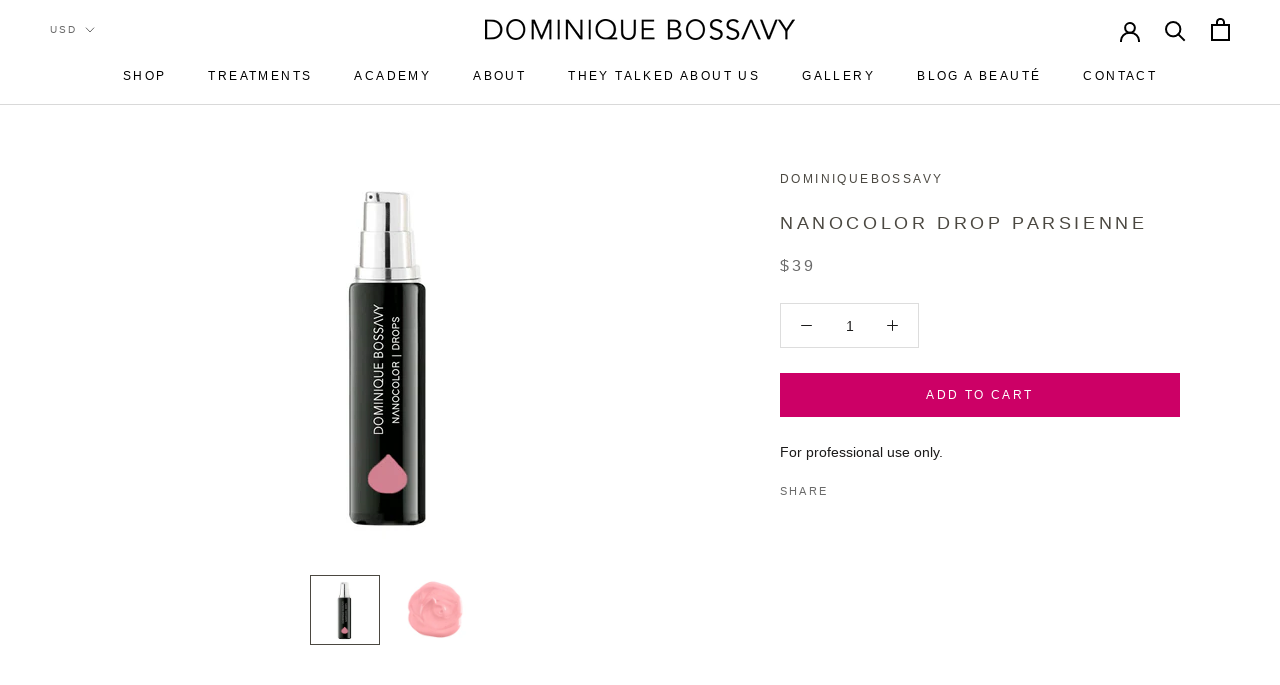

--- FILE ---
content_type: application/javascript
request_url: https://pandaapps.in/apps/languagepanda/getstoreinfo.php?shop=dominiquebossavy.myshopify.com&_=1768543962089
body_size: -37
content:
charge_activated = 0;
language_onoff = 0;
query_execute_time = 0.00046610832214355;
